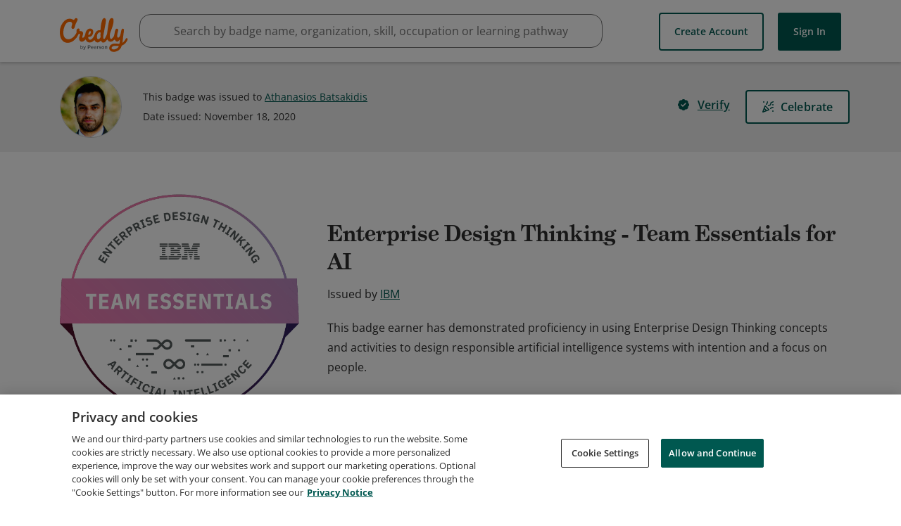

--- FILE ---
content_type: application/javascript
request_url: https://data.pendo.io/data/guide.js/65460ef3-56d0-45a3-7b3b-fe1ec0463054?id=21&jzb=eJx9js1O8zAQRd_F6zqO3TYfyYpKdIGEAPHzbaOpZxQsOXawnQaE8u51hAg7dqPr63PPFzubaJIPt8ga1j4e728e2pc2PB3utvb0ftUf2YaB1n50aam40doNG4PN7beUhtgIMU1ToQOh_Sy078UJsKMosKqkkviPS9oT3ykCDjUSrwCwBL2rJenM9hb__xp843tKgJCANavecpo_FC24boSOcoNc-_p8PfhoPti8yv8AloWcDhDIpcP6lqO8uHxXe1FKoUpVZeyZQjTeLXGxLetCtkPwyI1n83wB-OJmRA&v=2.309.1_prod-io&ct=1769344781765
body_size: 62
content:
pendo.guidesPayload({"guides":[],"normalizedUrl":"http://www.credly.com/badges/d66121d7-1e5e-42ea-a9de-6aad0ac491ec","lastGuideStepSeen":{"isMultiStep":false,"state":""},"guideWidget":{"enabled":false,"hidePoweredBy":false},"guideCssUrl":"","throttling":{"count":1,"enabled":true,"interval":1,"unit":"Day"},"autoOrdering":[],"globalJsUrl":"","segmentFlags":[],"designerEnabled":false,"features":null,"id":"21","preventCodeInjection":false});